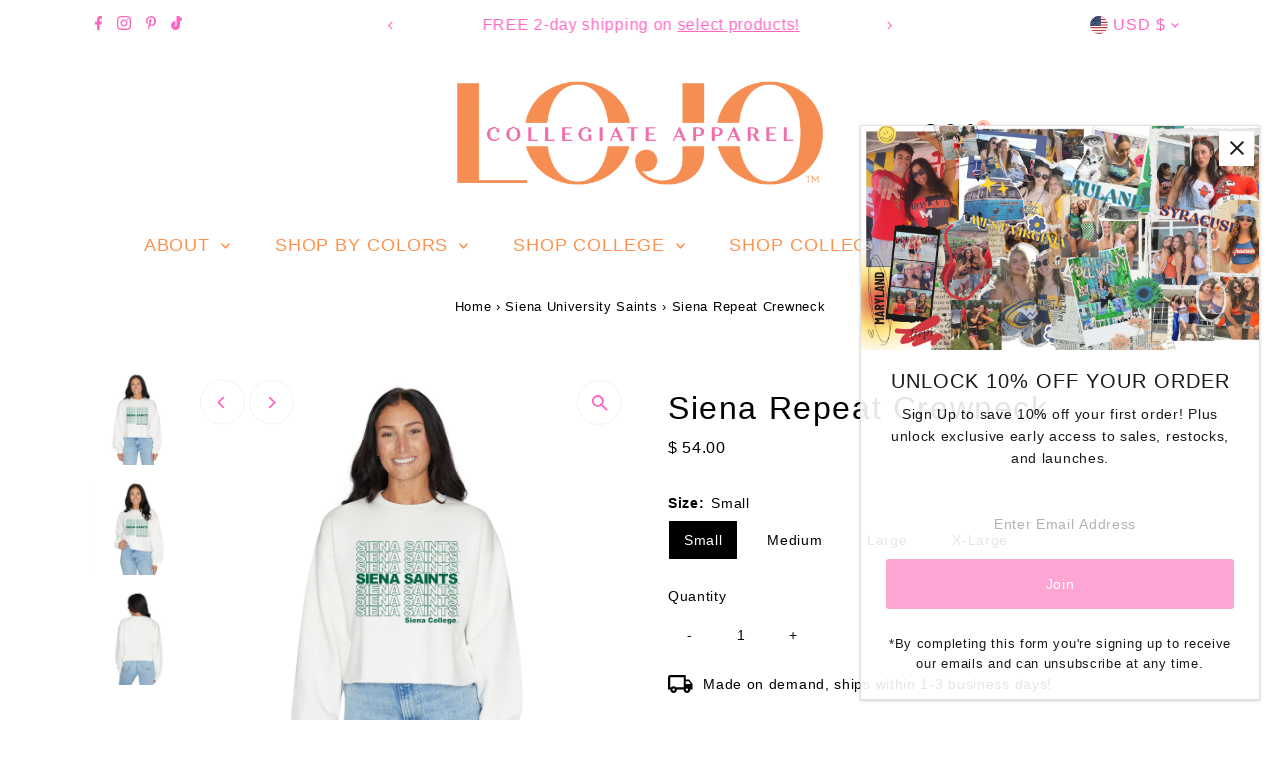

--- FILE ---
content_type: text/html; charset=utf-8
request_url: https://lojobands.com/products/siena-repeat-crewneck?view=listing
body_size: 516
content:


<template data-html="listing">
  <div class="product-index-inner">
    
      
        
      
        
      
        
      
        
      
        
      
        
      
        
      
        
      
        
      
        
      
        
      
      
      
    
  </div>
  <!-- /.product-index-inner -->

  <div class="js-product-image animated prod-image image_natural">
    <a href="/products/siena-repeat-crewneck" title="Siena Repeat Crewneck">
      <div class="reveal">





<div class="box-ratio " style="padding-bottom: 100.0%;">
  <img src="//lojobands.com/cdn/shop/files/sienacrew3.jpg?v=1762481406&amp;width=1200" alt="" srcset="//lojobands.com/cdn/shop/files/sienacrew3.jpg?v=1762481406&amp;width=200 200w, //lojobands.com/cdn/shop/files/sienacrew3.jpg?v=1762481406&amp;width=300 300w, //lojobands.com/cdn/shop/files/sienacrew3.jpg?v=1762481406&amp;width=400 400w, //lojobands.com/cdn/shop/files/sienacrew3.jpg?v=1762481406&amp;width=500 500w, //lojobands.com/cdn/shop/files/sienacrew3.jpg?v=1762481406&amp;width=600 600w, //lojobands.com/cdn/shop/files/sienacrew3.jpg?v=1762481406&amp;width=700 700w, //lojobands.com/cdn/shop/files/sienacrew3.jpg?v=1762481406&amp;width=800 800w, //lojobands.com/cdn/shop/files/sienacrew3.jpg?v=1762481406&amp;width=1000 1000w, //lojobands.com/cdn/shop/files/sienacrew3.jpg?v=1762481406&amp;width=1200 1200w" width="1200" height="1200" loading="eager" fetchpriority="auto" sizes="(min-width: 1601px) 2000px,
  (min-width: 768px) and (max-width: 1600px) 1200px,
  (max-width: 767px) 100vw, 900px" class="first-image">
</div>
<noscript><img src="//lojobands.com/cdn/shop/files/sienacrew3.jpg?v=1762481406&amp;width=1200" alt="" srcset="//lojobands.com/cdn/shop/files/sienacrew3.jpg?v=1762481406&amp;width=352 352w, //lojobands.com/cdn/shop/files/sienacrew3.jpg?v=1762481406&amp;width=832 832w, //lojobands.com/cdn/shop/files/sienacrew3.jpg?v=1762481406&amp;width=1200 1200w" width="1200" height="1200"></noscript>


          
            <div class="hidden">
              



<div class="box-ratio " style="padding-bottom: 100.0%;">
  <img src="//lojobands.com/cdn/shop/files/sienacrew4.jpg?v=1692117625&amp;width=1200" alt="Siena Repeat Crewneck" srcset="//lojobands.com/cdn/shop/files/sienacrew4.jpg?v=1692117625&amp;width=200 200w, //lojobands.com/cdn/shop/files/sienacrew4.jpg?v=1692117625&amp;width=300 300w, //lojobands.com/cdn/shop/files/sienacrew4.jpg?v=1692117625&amp;width=400 400w, //lojobands.com/cdn/shop/files/sienacrew4.jpg?v=1692117625&amp;width=500 500w, //lojobands.com/cdn/shop/files/sienacrew4.jpg?v=1692117625&amp;width=600 600w, //lojobands.com/cdn/shop/files/sienacrew4.jpg?v=1692117625&amp;width=700 700w, //lojobands.com/cdn/shop/files/sienacrew4.jpg?v=1692117625&amp;width=800 800w, //lojobands.com/cdn/shop/files/sienacrew4.jpg?v=1692117625&amp;width=1000 1000w, //lojobands.com/cdn/shop/files/sienacrew4.jpg?v=1692117625&amp;width=1200 1200w" width="1200" height="1200" loading="lazy" fetchpriority="auto" sizes="(min-width: 1601px) 2000px,
  (min-width: 768px) and (max-width: 1600px) 1200px,
  (max-width: 767px) 100vw, 900px">
</div>
<noscript><img src="//lojobands.com/cdn/shop/files/sienacrew4.jpg?v=1692117625&amp;width=1200" alt="Siena Repeat Crewneck" srcset="//lojobands.com/cdn/shop/files/sienacrew4.jpg?v=1692117625&amp;width=352 352w, //lojobands.com/cdn/shop/files/sienacrew4.jpg?v=1692117625&amp;width=832 832w, //lojobands.com/cdn/shop/files/sienacrew4.jpg?v=1692117625&amp;width=1200 1200w" width="1200" height="1200"></noscript>


            </div>
          
</div>
    </a>

    
<button
        class="quick-view-6713139462228 product-listing__quickview-trigger  js-quickview-trigger"
        type="button"
        name="button"
        data-product-url="/products/siena-repeat-crewneck?view=quick"
        popovertarget=""
        popovertargetaction="show"
      >
        Quick shop
      </button>
    
  </div>
  <!-- /.js-product-image -->

  <div class="product-info">
    <div class="product-info-inner">
      <a href="/products/siena-repeat-crewneck">
        
        <span class="prod-title">Siena Repeat Crewneck</span>
      </a>

      
<div class="price price--listing"
><dl class="price__regular">
    <dt>
      <span class="visually-hidden visually-hidden--inline">Regular Price</span>
    </dt>
    <dd>
      <span class="price-item price-item--regular">$ 54.00
</span>
    </dd>
  </dl>
  <dl class="price__sale">
    <dt>
      <span class="visually-hidden visually-hidden--inline">Sale Price</span>
    </dt>
    <dd>
      <span class="price-item price-item--sale">$ 54.00
</span>
    </dd>
    <dt>
      <span class="visually-hidden visually-hidden--inline">Regular Price</span>
    </dt>
    <dd>
      <s class="price-item price-item--regular">
        
      </s>
    </dd>
  </dl>
  <dl class="price__unit">
    <dt>
      <span class="visually-hidden visually-hidden--inline">Unit Price</span>
    </dt>
    <dd class="price-unit-price"><span></span><span aria-hidden="true">/</span><span class="visually-hidden">per&nbsp;</span><span></span></dd>
  </dl>
</div>


      
        <div class="prod-colors">
          

  
  



        </div>
        <!-- /.prod-colors -->
      
    </div>
    <!-- /.product-info-inner -->
  </div>
  <!-- /.product-info -->
</template>


--- FILE ---
content_type: text/javascript; charset=utf-8
request_url: https://lojobands.com/products/siena-repeat-crewneck.js
body_size: 1238
content:
{"id":6713139462228,"title":"Siena Repeat Crewneck","handle":"siena-repeat-crewneck","description":"\u003cp\u003eThis super flattering Siena Repeat Crewneck is perfect for college game day paired with our Siena Two Tone Joggers! Our Siena Crewneck has the most comfortable and soft cotton fabric. Lightweight and Comfortable.   \u003c\/p\u003e\n\u003cp\u003eFits true to size. 55% Cotton, 45% Polyester.\u003c\/p\u003e\n\u003cp\u003e\u003cspan\u003eModeled in Size Medium.\u003c\/span\u003e\u003cbr\u003e\u003c\/p\u003e\n\u003cp\u003eModel Measurements:\u003c\/p\u003e\n\u003cul\u003e\n\u003cli\u003eHeight: 5'5\u003c\/li\u003e\n\u003cli\u003eWaist: 25\u003cbr\u003e\n\u003c\/li\u003e\n\u003cli\u003eBust: 32\u003c\/li\u003e\n\u003c\/ul\u003e\n\u003cp\u003e\u003cspan style=\"font-family: -apple-system, BlinkMacSystemFont, 'San Francisco', 'Segoe UI', Roboto, 'Helvetica Neue', sans-serif; font-size: 0.875rem;\"\u003eOfficially Licensed by Lo + Jo Bands.\u003c\/span\u003e\u003cbr\u003e\u003c\/p\u003e\n\u003cmeta charset=\"utf-8\"\u003e\n\u003cp\u003e  \u003c\/p\u003e","published_at":"2022-04-19T17:09:42-04:00","created_at":"2022-04-19T17:09:42-04:00","vendor":"lo + jo, LLC","type":"Sweatshirts","tags":["faire","license","Nexus_Siena College","siena college","siena saints","siena sweatshirt","TeeFor2"],"price":5400,"price_min":5400,"price_max":5400,"available":true,"price_varies":false,"compare_at_price":null,"compare_at_price_min":0,"compare_at_price_max":0,"compare_at_price_varies":false,"variants":[{"id":39648234733652,"title":"Small","option1":"Small","option2":null,"option3":null,"sku":"SIENA020","requires_shipping":true,"taxable":false,"featured_image":null,"available":true,"name":"Siena Repeat Crewneck - Small","public_title":"Small","options":["Small"],"price":5400,"weight":363,"compare_at_price":null,"inventory_quantity":0,"inventory_management":"shopify","inventory_policy":"continue","barcode":"SIENA020","requires_selling_plan":false,"selling_plan_allocations":[]},{"id":39648234766420,"title":"Medium","option1":"Medium","option2":null,"option3":null,"sku":"SIENA020","requires_shipping":true,"taxable":false,"featured_image":null,"available":true,"name":"Siena Repeat Crewneck - Medium","public_title":"Medium","options":["Medium"],"price":5400,"weight":363,"compare_at_price":null,"inventory_quantity":0,"inventory_management":"shopify","inventory_policy":"continue","barcode":"SIENA020","requires_selling_plan":false,"selling_plan_allocations":[]},{"id":39648234799188,"title":"Large","option1":"Large","option2":null,"option3":null,"sku":"SIENA020","requires_shipping":true,"taxable":false,"featured_image":null,"available":true,"name":"Siena Repeat Crewneck - Large","public_title":"Large","options":["Large"],"price":5400,"weight":363,"compare_at_price":null,"inventory_quantity":-1,"inventory_management":"shopify","inventory_policy":"continue","barcode":"SIENA020","requires_selling_plan":false,"selling_plan_allocations":[]},{"id":39648234831956,"title":"X-Large","option1":"X-Large","option2":null,"option3":null,"sku":"SIENA020","requires_shipping":true,"taxable":false,"featured_image":null,"available":true,"name":"Siena Repeat Crewneck - X-Large","public_title":"X-Large","options":["X-Large"],"price":5400,"weight":363,"compare_at_price":null,"inventory_quantity":0,"inventory_management":"shopify","inventory_policy":"continue","barcode":"SIENA020","requires_selling_plan":false,"selling_plan_allocations":[]}],"images":["\/\/cdn.shopify.com\/s\/files\/1\/1187\/9944\/files\/sienacrew3.jpg?v=1762481406","\/\/cdn.shopify.com\/s\/files\/1\/1187\/9944\/files\/sienacrew4.jpg?v=1692117625","\/\/cdn.shopify.com\/s\/files\/1\/1187\/9944\/files\/backofwhitecrewneck_113aea15-5d5d-4221-a6d6-36ed0f2223ca.jpg?v=1692117629"],"featured_image":"\/\/cdn.shopify.com\/s\/files\/1\/1187\/9944\/files\/sienacrew3.jpg?v=1762481406","options":[{"name":"Size","position":1,"values":["Small","Medium","Large","X-Large"]}],"url":"\/products\/siena-repeat-crewneck","media":[{"alt":null,"id":34957998948626,"position":1,"preview_image":{"aspect_ratio":1.0,"height":1000,"width":1000,"src":"https:\/\/cdn.shopify.com\/s\/files\/1\/1187\/9944\/files\/sienacrew3.jpg?v=1762481406"},"aspect_ratio":1.0,"height":1000,"media_type":"image","src":"https:\/\/cdn.shopify.com\/s\/files\/1\/1187\/9944\/files\/sienacrew3.jpg?v=1762481406","width":1000},{"alt":null,"id":34957999309074,"position":2,"preview_image":{"aspect_ratio":1.0,"height":1000,"width":1000,"src":"https:\/\/cdn.shopify.com\/s\/files\/1\/1187\/9944\/files\/sienacrew4.jpg?v=1692117625"},"aspect_ratio":1.0,"height":1000,"media_type":"image","src":"https:\/\/cdn.shopify.com\/s\/files\/1\/1187\/9944\/files\/sienacrew4.jpg?v=1692117625","width":1000},{"alt":null,"id":34958000521490,"position":3,"preview_image":{"aspect_ratio":1.0,"height":1000,"width":1000,"src":"https:\/\/cdn.shopify.com\/s\/files\/1\/1187\/9944\/files\/backofwhitecrewneck_113aea15-5d5d-4221-a6d6-36ed0f2223ca.jpg?v=1692117629"},"aspect_ratio":1.0,"height":1000,"media_type":"image","src":"https:\/\/cdn.shopify.com\/s\/files\/1\/1187\/9944\/files\/backofwhitecrewneck_113aea15-5d5d-4221-a6d6-36ed0f2223ca.jpg?v=1692117629","width":1000}],"requires_selling_plan":false,"selling_plan_groups":[]}